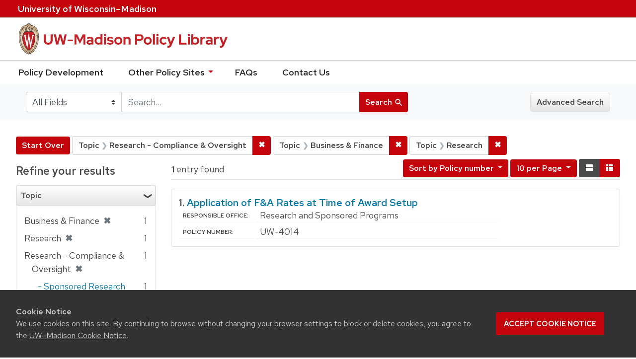

--- FILE ---
content_type: text/html; charset=utf-8
request_url: https://policy.wisc.edu/?f%5Bcategory_ssim%5D%5B%5D=Research+-+Compliance+%26+Oversight&f%5Bcategory_ssim%5D%5B%5D=Business+%26+Finance&f%5Bcategory_ssim%5D%5B%5D=Research&q=&search_field=all+fields&sort=policynumber_is+asc
body_size: 23378
content:

<!DOCTYPE html>
<html class="no-js" lang="en">
  <head>
    <meta charset="utf-8">
    <meta http-equiv="Content-Type" content="text/html; charset=utf-8">
    <meta name="viewport" content="width=device-width, initial-scale=1, shrink-to-fit=no">
    <meta http-equiv="X-UA-Compatible" content="IE=edge">
    <title>Topic: 3 selected - UW-Madison Policy Library Search Results</title>
    <link href="https://policy.wisc.edu/library/opensearch.xml" title="UW-Madison Policy Library" type="application/opensearchdescription+xml" rel="search" />
    <link rel="shortcut icon" type="image/x-icon" href="/assets/favicon-c706bf580891af91f8e187e953cf4daed10e1f2df0e20e627f3729c77d0cbc53.ico" />
    <link href="https://fonts.googleapis.com/icon?family=Material+Icons" rel="stylesheet">
    <link rel="stylesheet" crossorigin href="https://cdn.wisc.cloud/fonts/uw-rh/fonts-woff2.0.0.1.css">
    <link rel="stylesheet" media="all" href="/assets/application-6fbb13c2047d9296329fe3f63bb3c7874811807675deef9e78a3f4def9f0158b.css" />
    <script src="/assets/application-58c7e1ba8818f8859bdb2072b8f925105e0acdbf8c7c938258b44bef2cd3e6d4.js"></script>
    <meta name="csrf-param" content="authenticity_token" />
<meta name="csrf-token" content="emN5jyPGQ6RxQ4ChPG1HLvQIHQ8hQ3NLWqp1YdPgloBIyU/68XrJhphh3WN1Hg+1KitxAiOY98pWg+FJOYE1BQ==" />
      <meta name="totalResults" content="1" />
<meta name="startIndex" content="0" />
<meta name="itemsPerPage" content="10" />

  <link rel="alternate" type="application/rss+xml" title="RSS for results" href="/library.rss?f%5Bcategory_ssim%5D%5B%5D=Research+-+Compliance+%26+Oversight&amp;f%5Bcategory_ssim%5D%5B%5D=Business+%26+Finance&amp;f%5Bcategory_ssim%5D%5B%5D=Research&amp;q=&amp;search_field=all+fields&amp;sort=policynumber_is+asc" />
  <link rel="alternate" type="application/atom+xml" title="Atom for results" href="/library.atom?f%5Bcategory_ssim%5D%5B%5D=Research+-+Compliance+%26+Oversight&amp;f%5Bcategory_ssim%5D%5B%5D=Business+%26+Finance&amp;f%5Bcategory_ssim%5D%5B%5D=Research&amp;q=&amp;search_field=all+fields&amp;sort=policynumber_is+asc" />
  <link rel="alternate" type="application/json" title="JSON" href="/library.json?f%5Bcategory_ssim%5D%5B%5D=Research+-+Compliance+%26+Oversight&amp;f%5Bcategory_ssim%5D%5B%5D=Business+%26+Finance&amp;f%5Bcategory_ssim%5D%5B%5D=Research&amp;q=&amp;search_field=all+fields&amp;sort=policynumber_is+asc" />

      <script async src="https://www.googletagmanager.com/gtag/js?id=G-8GY8VWD8T5"></script>
      <script src="https://cdn.wisc.cloud/cookie-consent/uwcookieconsent.min.js"></script>
      <script>
        window.dataLayer = window.dataLayer || [];
        function gtag(){dataLayer.push(arguments);}
        gtag('js', new Date());
        gtag('config', 'G-8GY8VWD8T5', {'cookie_domain': 'policy.wisc.edu'});
      </script>
  </head>
  <body class="blacklight-catalog blacklight-catalog-index">
    <div id="skip-link">
      <a class="element-invisible element-focusable rounded-bottom py-2 px-3" data-turbolinks="false" href="#search_field">Skip to search</a>
      <a class="element-invisible element-focusable rounded-bottom py-2 px-3" data-turbolinks="false" href="#main-container">Skip to main content</a>
          <a class="element-invisible element-focusable rounded-bottom py-2 px-3" data-turbolinks="false" href="#documents">Skip to first result</a>

    </div>
    <nav class="navbar navbar-expand-md navbar-dark bg-dark topbar" role="navigation" aria-label="Utility menu">
  <div class="container">
    <a href="http://www.wisc.edu">University <span>of</span> Wisconsin–Madison</a>
  </div>
</nav>

<div id="mobile_nav" role="navigation" aria-hidden="false" aria-selected="true">
    <h1>UW&ndash;Madison Privacy Library</h1>
<nav>
    <ul>
        <li><a href="https://development.policy.wisc.edu">Policy Development</a></li>
        <li><a id="sub_nav" href='#' aria-expanded="false" aria-controls="sub_menu">Other Policy Sites <span class='material-icons'>chevron_right</span></a>
            <ul id="sub_menu">
                <li><a id="back_nav" href='#'><span class='material-icons'>chevron_left</span>Back</a>
                <li><a href="https://docs.legis.wisconsin.gov/statutes/statutes/36">Wisconsin Statutes</a></li>
                <li><a href="https://docs.legis.wisconsin.gov/code/admin_code/uws">University of Wisconsin System (UWS) Administrative Code</a></li>
                <li><a href="https://www.wisconsin.edu/regents/policies/">UW System Board of Regents Policies</a></li>
                <li><a href="https://www.wisconsin.edu/uw-policies/uw-system-administrative-policies/">UW System Administrative Policies &amp; Procedures</a></li>
            </ul>
        </li>
        <li><a href="https://development.policy.wisc.edu/frequently-asked-questions-faqs/">FAQs</a></li>
        <li><a href="https://development.policy.wisc.edu/contact-us/">Contact Us</a></li>
    </ul>
</nav>
</div>

<div class="main_nav logo-crest">
    <div id="mobile_overlay"></div>
    <div class="app_header container">
      <button id="menu_btn" aria-label="Hide/Show Site Menu" aria-expanded="false" aria-controls="mobile_nav"><span class="material-icons">menu</span></button>
      <h1 class="primary_logo"><a data-turbolinks="false" href="/"> 
          <span class="hide_text">UW-Madison Policy Library</span>
          <img alt="" src="/assets/policy_library-97345ea6a79605aad32036b2980be25d8f5a3855bce5384f1dfc78d817c68aa7.svg" />
</a>      </h1>
    </div>
</div>
<!--Left blank to remove login button-->
<nav class="nav_links">
    <ul>
        <li><a href="https://development.policy.wisc.edu">Policy Development</a></li>
        <li>
            <ul id="other-policy-menu" class="drop-menu">
                <li class="menu">
                <a aria-haspopup="true" href="#">Other Policy Sites <svg xmlns="http://www.w3.org/2000/svg" height="20" width="20"><path d="M0 0h24v24H0z" fill="none"/><path d="M7 10l5 5 5-5z"/></svg></a>
                <ul class="submenu" aria-label="submenu">
                    <li><a href="https://docs.legis.wisconsin.gov/statutes/statutes/36">Wisconsin Statutes</a></li>
                    <li><a href="https://docs.legis.wisconsin.gov/code/admin_code/uws">University of Wisconsin System (UWS) Administrative Code</a></li>
                    <li><a href="https://www.wisconsin.edu/regents/policies/">UW System Board of Regents Policies</a></li>
                    <li><a href="https://www.wisconsin.edu/uw-policies/uw-system-administrative-policies/">UW System Administrative Policies &amp; Procedures</a></li>
                </ul>
                </li>
            </ul>
        </li>
        <li><a href="https://development.policy.wisc.edu/frequently-asked-questions-faqs/">FAQs</a></li>
        <li><a href="https://development.policy.wisc.edu/contact-us/">Contact Us</a></li>
    </ul>
</nav>

<div class="navbar-search navbar navbar-light bg-light" role="navigation">
  <div class="container">
    
  <form class="search-query-form" role="search" action="https://policy.wisc.edu/" accept-charset="UTF-8" method="get"><input name="utf8" type="hidden" value="&#x2713;" />
    <input type="hidden" name="f[category_ssim][]" value="Research - Compliance &amp; Oversight" />
<input type="hidden" name="f[category_ssim][]" value="Business &amp; Finance" />
<input type="hidden" name="f[category_ssim][]" value="Research" />
<input type="hidden" name="sort" value="policynumber_is asc" />
      <label for="search_field" class="sr-only">Search in</label>
    <div class="input-group">
          <select name="search_field" id="search_field" title="Targeted search options" class="custom-select search-field"><option selected="selected" value="all fields">All Fields</option>
<option value="title">Title</option>
<option value="policy details">Policy Details</option>
<option value="policy number">Policy Number</option>
<option value="responsible office">Responsible Office</option></select>

      <label for="q" class="sr-only">search for</label>
      <input type="text" name="q" id="q" value="" placeholder="Search..." class="search-q q form-control rounded-0" data-autocomplete-enabled="false" data-autocomplete-path="/library/suggest" />

      <span class="input-group-append">
        <button type="submit" class="btn btn-primary search-btn" id="search">
          <span class="submit-search-text">Search</span>
          <span class="blacklight-icons" aria-hidden="true"><?xml version="1.0"?>
<svg width="24" height="24" viewBox="0 0 20 20" role="img" aria-label="search icon">
  <path fill="none" d="M0 0h24v24H0V0z"/>
  <path d="M15.5 14h-.79l-.28-.27C15.41 12.59 16 11.11 16 9.5 16 5.91 13.09 3 9.5 3S3 5.91 3 9.5 5.91 16 9.5 16c1.61 0 3.09-.59 4.23-1.57l.27.28v.79l5 4.99L20.49 19l-4.99-5zm-6 0C7.01 14 5 11.99 5 9.5S7.01 5 9.5 5 14 7.01 14 9.5 11.99 14 9.5 14z"/>
</svg>
</span>
        </button>
      </span>
    </div>
</form>  <div>
    <a class="advanced_search btn btn-secondary" href="/advanced">Advanced Search</a>
  </div>

  </div>
</div>

  <main id="main-container" class="container" role="main" aria-label="Main content">
      <h1 class="sr-only top-content-title">Search</h1>

    <div id="appliedParams" class="clearfix constraints-container">
    <h2 class="sr-only">Search Constraints</h2>

    <a class="catalog_startOverLink btn btn-primary" href="/">Start Over</a>
    <span class="constraints-label sr-only">You searched for:</span>
    
<span class="btn-group applied-filter constraint filter filter-category_ssim">
  <span class="constraint-value btn btn-outline-secondary btn-disabled">
      <span class="filter-name">Topic</span>
      <span class="filter-value" title="Research - Compliance &amp;amp; Oversight">Research - Compliance &amp; Oversight</span>
  </span>

    <a class="btn btn-outline-secondary remove" href="/?f%5Bcategory_ssim%5D%5B%5D=Business+%26+Finance&amp;f%5Bcategory_ssim%5D%5B%5D=Research&amp;q=&amp;search_field=all+fields&amp;sort=policynumber_is+asc"><span class="remove-icon">✖</span><span class="sr-only">Remove constraint Topic: Research - Compliance &amp; Oversight</span></a>
</span>


<span class="btn-group applied-filter constraint filter filter-category_ssim">
  <span class="constraint-value btn btn-outline-secondary btn-disabled">
      <span class="filter-name">Topic</span>
      <span class="filter-value" title="Business &amp;amp; Finance">Business &amp; Finance</span>
  </span>

    <a class="btn btn-outline-secondary remove" href="/?f%5Bcategory_ssim%5D%5B%5D=Research+-+Compliance+%26+Oversight&amp;f%5Bcategory_ssim%5D%5B%5D=Research&amp;q=&amp;search_field=all+fields&amp;sort=policynumber_is+asc"><span class="remove-icon">✖</span><span class="sr-only">Remove constraint Topic: Business &amp; Finance</span></a>
</span>


<span class="btn-group applied-filter constraint filter filter-category_ssim">
  <span class="constraint-value btn btn-outline-secondary btn-disabled">
      <span class="filter-name">Topic</span>
      <span class="filter-value" title="Research">Research</span>
  </span>

    <a class="btn btn-outline-secondary remove" href="/?f%5Bcategory_ssim%5D%5B%5D=Research+-+Compliance+%26+Oversight&amp;f%5Bcategory_ssim%5D%5B%5D=Business+%26+Finance&amp;q=&amp;search_field=all+fields&amp;sort=policynumber_is+asc"><span class="remove-icon">✖</span><span class="sr-only">Remove constraint Topic: Research</span></a>
</span>

  </div>



    <div class="row">
  <div class="col-md-12">
    <div id="main-flashes">
      <div class="flash_messages">
</div>

    </div>
  </div>
</div>


    <div class="row">
          <section id="content" class="col-lg-9 order-last" aria-label="search results">
      
  




<div id="sortAndPerPage" class="sort-pagination clearfix">
      <div class="page-links">
      <span class="page-entries">
        <strong>1</strong> entry found
      </span>
    </div> 

  <div class="search-widgets float-md-right"><div id="sort-dropdown" class="sort-dropdown btn-group">
  <button type="button" class="btn btn-outline-secondary dropdown-toggle" data-toggle="dropdown" aria-expanded="false">
      Sort<span class="d-none d-sm-inline"> by Policy number</span> <span class="caret"></span>
  </button>

  <div class="dropdown-menu" role="menu">
      <a class="dropdown-item" href="/?f%5Bcategory_ssim%5D%5B%5D=Research+-+Compliance+%26+Oversight&amp;f%5Bcategory_ssim%5D%5B%5D=Business+%26+Finance&amp;f%5Bcategory_ssim%5D%5B%5D=Research&amp;q=&amp;search_field=all+fields&amp;sort=score+desc%2C+policytitle_ssi+asc">Relevance</a>
      <a class="dropdown-item" href="/?f%5Bcategory_ssim%5D%5B%5D=Research+-+Compliance+%26+Oversight&amp;f%5Bcategory_ssim%5D%5B%5D=Business+%26+Finance&amp;f%5Bcategory_ssim%5D%5B%5D=Research&amp;q=&amp;search_field=all+fields&amp;sort=policytitle_ssi+asc%2C+effectivedate_dtsi+desc">Title</a>
      <a class="dropdown-item" href="/?f%5Bcategory_ssim%5D%5B%5D=Research+-+Compliance+%26+Oversight&amp;f%5Bcategory_ssim%5D%5B%5D=Business+%26+Finance&amp;f%5Bcategory_ssim%5D%5B%5D=Research&amp;q=&amp;search_field=all+fields&amp;sort=policynumber_is+asc">Policy number</a>
  </div>
</div>

<span class="sr-only">Number of results to display per page</span>
<div id="per_page-dropdown" class="per-page-dropdown btn-group">
  <button type="button" class="btn btn-outline-secondary dropdown-toggle" data-toggle="dropdown" aria-expanded="false">
    10 per Page <span class="caret"></span>
  </button>
  <div class="dropdown-menu dropdown-menu-right" role="menu">
      <a class="dropdown-item" href="/?f%5Bcategory_ssim%5D%5B%5D=Research+-+Compliance+%26+Oversight&amp;f%5Bcategory_ssim%5D%5B%5D=Business+%26+Finance&amp;f%5Bcategory_ssim%5D%5B%5D=Research&amp;per_page=10&amp;q=&amp;search_field=all+fields&amp;sort=policynumber_is+asc">10<span class="sr-only"> per Page</span></a>
      <a class="dropdown-item" href="/?f%5Bcategory_ssim%5D%5B%5D=Research+-+Compliance+%26+Oversight&amp;f%5Bcategory_ssim%5D%5B%5D=Business+%26+Finance&amp;f%5Bcategory_ssim%5D%5B%5D=Research&amp;per_page=20&amp;q=&amp;search_field=all+fields&amp;sort=policynumber_is+asc">20<span class="sr-only"> per Page</span></a>
      <a class="dropdown-item" href="/?f%5Bcategory_ssim%5D%5B%5D=Research+-+Compliance+%26+Oversight&amp;f%5Bcategory_ssim%5D%5B%5D=Business+%26+Finance&amp;f%5Bcategory_ssim%5D%5B%5D=Research&amp;per_page=50&amp;q=&amp;search_field=all+fields&amp;sort=policynumber_is+asc">50<span class="sr-only"> per Page</span></a>
      <a class="dropdown-item" href="/?f%5Bcategory_ssim%5D%5B%5D=Research+-+Compliance+%26+Oversight&amp;f%5Bcategory_ssim%5D%5B%5D=Business+%26+Finance&amp;f%5Bcategory_ssim%5D%5B%5D=Research&amp;per_page=100&amp;q=&amp;search_field=all+fields&amp;sort=policynumber_is+asc">100<span class="sr-only"> per Page</span></a>
  </div>
</div>

<div class="view-type">
  <span class="sr-only">View results as: </span>
  <div class="view-type-group btn-group">
      <a title="Normal" class="btn btn-outline-secondary view-type-list active" href="/?f%5Bcategory_ssim%5D%5B%5D=Research+-+Compliance+%26+Oversight&amp;f%5Bcategory_ssim%5D%5B%5D=Business+%26+Finance&amp;f%5Bcategory_ssim%5D%5B%5D=Research&amp;q=&amp;search_field=all+fields&amp;sort=policynumber_is+asc&amp;view=list">
        <span class="blacklight-icons"><?xml version="1.0"?>
<svg height="24" width="24" role="img" aria-label="change to list view">
  <path d="M0 0h24v24H0z" fill="none"/>
  <path d="M4 18h17v-6H4v6zM4 5v6h17V5H4z"/>
</svg>
</span>
        <span class="caption">Normal</span>
</a>      <a title="Compact" class="btn btn-outline-secondary view-type-brief " href="/?f%5Bcategory_ssim%5D%5B%5D=Research+-+Compliance+%26+Oversight&amp;f%5Bcategory_ssim%5D%5B%5D=Business+%26+Finance&amp;f%5Bcategory_ssim%5D%5B%5D=Research&amp;q=&amp;search_field=all+fields&amp;sort=policynumber_is+asc&amp;view=brief">
        <span class="blacklight-icons"><?xml version="1.0"?>
<svg height="24" width="24" role="img" aria-label="change to brief view">
  <path d="M0 0h24v24H0z" fill="none"/>
  <path d="M4 14h4v-4H4v4zm0 5h4v-4H4v4zM4 9h4V5H4v4zm5 5h12v-4H9v4zm0 5h12v-4H9v4zM9 5v4h12V5H9z"/>
</svg>
</span>
        <span class="caption">Compact</span>
</a>  </div>
</div>
</div>
</div>


<h2 class="sr-only">Search Results</h2>

  <div id="documents" class="documents-list">
  <article class="article blacklight-catalog document-position-0 document-list" data-document-counter="0" itemscope itemtype="http://schema.org/Thing">
  <header class="documentHeader row">

  <h3 class="index_title document-title-heading col-md-12">
      <span class="document-counter">
        1. 
      </span>
    <a data-context-href="/library/UW-4014/track?counter=1&amp;search_id=256995650" href="/library/UW-4014">Application of F&A Rates at Time of Award Setup</a>
  </h3>

  

</header>


<dl class="document-metadata dl-invert row">

	    <dt class="blacklight-responsibleoffice_tesi">Responsible Office:</dt>
	    <dd class="blacklight-responsibleoffice_tesi">Research and Sponsored Programs</dd>
	    <dt class="blacklight-policynumberdisplay_ss">Policy Number:</dt>
	    <dd class="blacklight-policynumberdisplay_ss">UW-4014</dd>

</dl>

</article>
</div>





    </section>

    <section id="sidebar" class="page-sidebar col-lg-3 order-first" aria-label="limit your search">
      	    <div id="facets" class="facets sidenav facets-toggleable-md">

  <div class="navbar">
    <h2 class="facets-heading">
      Refine your results
    </h2>

    <button class="navbar-toggler navbar-toggler-right" type="button" data-toggle="collapse" data-target="#facet-panel-collapse" aria-controls="facet-panel-collapse" aria-expanded="false" aria-label="Toggle facets">
      <span class="navbar-toggler-icon"></span>
    </button>
  </div>

  <div id="facet-panel-collapse" class="facets-collapse collapse">
    <div class="card facet-limit blacklight-category_ssim facet-limit-active">
  <h3 class="card-header p-0 facet-field-heading" id="facet-category_ssim-header">
    <div
      class="btn btn-block p-2 text-left collapse-toggle "
      data-toggle="collapse"
      data-target="#facet-category_ssim"
      aria-expanded="true"
    >
      Topic
    </div>
  </h3>
  <div id="facet-category_ssim" aria-labelledby="facet-category_ssim-header" class="panel-collapse facet-content collapse show">
    <div class="card-body">
      <ul class="facet-values list-unstyled">
  <li><span class="facet-label"><span class="selected">Business &amp; Finance</span><a class="remove" href="/?f%5Bcategory_ssim%5D%5B%5D=Research+-+Compliance+%26+Oversight&amp;f%5Bcategory_ssim%5D%5B%5D=Research&amp;q=&amp;search_field=all+fields&amp;sort=policynumber_is+asc"><span class="remove-icon">✖</span><span class="sr-only">[remove]</span></a></span><span class="selected facet-count">1</span></li><li><span class="facet-label"><span class="selected">Research</span><a class="remove" href="/?f%5Bcategory_ssim%5D%5B%5D=Research+-+Compliance+%26+Oversight&amp;f%5Bcategory_ssim%5D%5B%5D=Business+%26+Finance&amp;q=&amp;search_field=all+fields&amp;sort=policynumber_is+asc"><span class="remove-icon">✖</span><span class="sr-only">[remove]</span></a></span><span class="selected facet-count">1</span></li><li><span class="facet-label"><span class="selected">Research - Compliance &amp; Oversight</span><a class="remove" href="/?f%5Bcategory_ssim%5D%5B%5D=Business+%26+Finance&amp;f%5Bcategory_ssim%5D%5B%5D=Research&amp;q=&amp;search_field=all+fields&amp;sort=policynumber_is+asc"><span class="remove-icon">✖</span><span class="sr-only">[remove]</span></a></span><span class="selected facet-count">1</span></li><li><span class="facet-label-indent"><a class="facet-select" title="Research - Sponsored Research" href="/?f%5Bcategory_ssim%5D%5B%5D=Research+-+Compliance+%26+Oversight&amp;f%5Bcategory_ssim%5D%5B%5D=Business+%26+Finance&amp;f%5Bcategory_ssim%5D%5B%5D=Research&amp;f%5Bcategory_ssim%5D%5B%5D=Research+-+Sponsored+Research&amp;q=&amp;search_field=all+fields&amp;sort=policynumber_is+asc">- Sponsored Research</a></span><span class="facet-count">1</span></li>

</ul>

    </div>
  </div>
</div>
<div class="card facet-limit blacklight-policyscope_ssim ">
  <h3 class="card-header p-0 facet-field-heading" id="facet-policyscope_ssim-header">
    <div
      class="btn btn-block p-2 text-left collapse-toggle collapsed"
      data-toggle="collapse"
      data-target="#facet-policyscope_ssim"
      aria-expanded="false"
    >
      Includes
    </div>
  </h3>
  <div id="facet-policyscope_ssim" aria-labelledby="facet-policyscope_ssim-header" class="panel-collapse facet-content collapse ">
    <div class="card-body">
      <ul class="facet-values list-unstyled">
  <li><span class="facet_label"><a class="facet-select" title="University" href="/?f%5Bcategory_ssim%5D%5B%5D=Research+-+Compliance+%26+Oversight&amp;f%5Bcategory_ssim%5D%5B%5D=Business+%26+Finance&amp;f%5Bcategory_ssim%5D%5B%5D=Research&amp;f%5Bpolicyscope_ssim%5D%5B%5D=University&amp;q=&amp;search_field=all+fields&amp;sort=policynumber_is+asc">University</a></span><span class="facet-count">1</span></li>

</ul>

    </div>
  </div>
</div>
  </div>
</div>


	  <h2 class="facets-heading quick-links-heading">Quick Links</h2>
<ul class="quicklinks">
	<li><a href="?utf8=✓&search_field=all_fields&q=&sort=policytitle_ssi+asc%2C+effectivedate_dtsi+desc"><span>See all policies (A-Z)<span></a></li>
	<li><a href="/?f%5Bcategory_ssim%5D%5B%5D=Academic&amp;q=&amp;search_field=all_fields">
		<span>Academics</span>
	</a></li>
	<li><a href="/?f%5Bcategory_ssim%5D%5B%5D=Business+%26+Finance&amp;q=&amp;search_field=all_fields">
		<span>Business &amp; Finance</span>
	</a></li>
	<li><a href="/?f%5Bcategory_ssim%5D%5B%5D=Campus+Life&amp;q=&amp;search_field=all_fields">
		<span>Campus Life</span>
	</a></li>
	<li><a href="/?f%5Bcategory_ssim%5D%5B%5D=Communications&amp;q=&amp;search_field=all_fields">
		<span>Communications</span>
	</a></li>
	<li><a href="/?f%5Bcategory_ssim%5D%5B%5D=Compliance+%26+Ethics&amp;q=&amp;search_field=all_fields">
		<span>Compliance &amp; Ethics</span>
	</a></li>
	<li><a href="/?f%5Bcategory_ssim%5D%5B%5D=Facilities&amp;q=&amp;search_field=all_fields">
		<span>Facilities</span>
	</a></li>
	<li><a href="/?f%5Bcategory_ssim%5D%5B%5D=Human+Resources&amp;q=&amp;search_field=all_fields">
		<span>Human Resources</span>
	</a></li>
	<li><a href="/?f%5Bcategory_ssim%5D%5B%5D=Information+Technology&amp;q=&amp;search_field=all_fields">
		<span>Information Technology</span>
	</a></li>
	<li><a href="/?f%5Bcategory_ssim%5D%5B%5D=Research&amp;q=&amp;search_field=all_fields">
		<span>Research</span>
	</a></li>
</ul>


    </section>

    </div>
  </main>

    <footer>
  <div class="container">
      <a href="https://www.wisc.edu"><img alt="University of Wisconsin-Madison" src="/assets/outline-UWlogo-94e5e6480db99c2aa548e0c61ef8b5cb3fe0da62b1281bcf9cf4a4d670f9db5a.svg" /></a>
      <div>
        <p>Feedback, questions or accessibility issues: <a href="mailto:policylibrarycoordinator@wisc.edu">policylibrarycoordinator@wisc.edu</a></p>
        <ul>
          <li><a href="https://www.wisc.edu/privacy-notice/">UW–Madison Privacy Notice</a></li>
          <li><a href="https://www.wisconsin.edu/">© Board of Regents of the University of Wisconsin System</a></li>
        </ul>
      </div>
    </div>
</footer>
    <div id="blacklight-modal" class="modal fade" tabindex="-1" role="dialog" aria-hidden="true">
  <div class="modal-dialog modal-lg" role="document">
    <div class="modal-content">
    </div>
  </div>
</div>

  </body>
</html>
